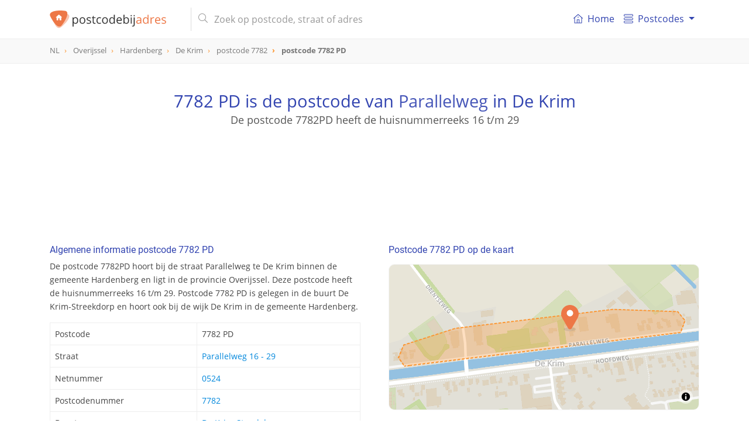

--- FILE ---
content_type: text/html; charset=UTF-8
request_url: https://postcodebijadres.nl/7782PD
body_size: 12548
content:
<!DOCTYPE html>
<html lang="nl">
    <head>
        <meta charset="utf-8">
        <meta name="viewport" content="width=device-width, initial-scale=1">
        <meta http-equiv="X-UA-Compatible" content="IE=edge">
        <title>Postcode 7782 PD in De Krim - Postcode bij adres</title>
<meta name="description" content="Bekijk alle details van postcode 7782 PD in De Krim. Vind de gerelateerde straat van postcode 7782PD, supermarkten in de buurt en nog veel meer.">
<meta name="keywords" content="straat, 7782 PD, 7782PD, De Krim, Hardenberg, Overijssel, postcode, postcodes, Nederland, NL">
<meta itemprop="name" content="Postcode 7782 PD in De Krim - Postcode bij adres">
<meta itemprop="description" content="Bekijk alle details van postcode 7782 PD in De Krim. Vind de gerelateerde straat van postcode 7782PD, supermarkten in de buurt en nog veel meer.">
<meta itemprop="image" content="https://postcodebijadres.nl/img/core/logo.svg">
<meta name="twitter:card" content="summary">
<meta name="twitter:title" content="Postcode 7782 PD in De Krim - Postcode bij adres">
<meta name="twitter:description" content="Bekijk alle details van postcode 7782 PD in De Krim. Vind de gerelateerde straat van postcode 7782PD, supermarkten in de buurt en nog veel meer.">
<meta name="twitter:creator" content="@postcodebyaddress">
<meta name="twitter:image" content="https://postcodebijadres.nl/img/core/logo.svg">
<meta property="og:title" content="Postcode 7782 PD in De Krim - Postcode bij adres" />
<meta property="og:type" content="article" />
<meta property="og:url" content="https://postcodebijadres.nl/7782PD" />
<meta property="og:image" content="https://postcodebijadres.nl/img/core/logo.svg" />
<meta property="og:description" content="Bekijk alle details van postcode 7782 PD in De Krim. Vind de gerelateerde straat van postcode 7782PD, supermarkten in de buurt en nog veel meer." />
<meta property="og:site_name" content="Postcodebyaddress" />
<link rel="canonical" href="https://postcodebijadres.nl/7782PD"/>
        <meta name="csrf-token" content="Xs3V726bp6SaYsz7xewOgJpp1SqAZC1XrF5rmGkw">
        <meta name="google-site-verification" content="wHP1jIQowFbrs6JyY1WUWUaDN4ddO_6osXcVCO4EqQ8" >

        <link rel="apple-touch-icon" sizes="180x180" href="/apple-touch-icon.png">
        <link rel="icon" type="image/png" sizes="32x32" href="/favicon-32x32.png">
        <link rel="icon" type="image/png" sizes="16x16" href="/favicon-16x16.png">
        <link rel="manifest" href="/site.webmanifest">
        <link rel="mask-icon" href="/safari-pinned-tab.svg" color="#5bbad5">
        <meta name="msapplication-TileColor" content="#da532c">
        <meta name="theme-color" content="#ffffff">

        <link href=" /css/app.css?id=3b91df8ae07f13b9de19 " rel="stylesheet" type="text/css">


        <script type="application/ld+json">
            {
              "@context": "http://schema.org",
              "@type": "WebSite",
              "url": "/",
              "potentialAction": {
                "@type": "SearchAction",
                "target": "/zoeken?s={query}",
                "query-input": "required name=query"
              }
            }
        </script>
                <script async src="//pagead2.googlesyndication.com/pagead/js/adsbygoogle.js"></script>
        <script>
            (adsbygoogle = window.adsbygoogle || []).push({
                google_ad_client: "ca-pub-1830653998115366",
                enable_page_level_ads: false
            });
        </script>
            </head>

    <body role="document" itemscope itemtype="http://schema.org/WebPage" class="preload" >

        <nav id="main-navbar" class="navbar navbar-expand-md navbar-top navbar-light fixed-top">
    <div class="container ">

        <button class="navbar-toggler" id="navbarSupportedButton" type="button" data-toggle="collapse" data-target="#navbarSupportedContent" aria-controls="navbarSupportedContent" aria-expanded="false" aria-label="Toggle navigation">
            <span class="navbar-toggler-icon"></span>
        </button>

        <a class="navbar-brand" href="/">
            <img id="main-navbar-logo" src="/img/core/logo.svg" class="d-inline-block align-top" alt="Postcodebijadres.nl">
                        <span id="nav-page-title"> <img src="/img/core/logo_icon.svg" alt="Postcodebijadres.nl">postcode <span class="orange">7782 PD</span></span>
                    </a>

        <button class="navbar-toggler " id="navbarSearchButton" type="button" data-toggle="collapse" data-target="#navbarSearchContent" aria-controls="navbarSearchContent" aria-expanded="false" aria-label="Toggle navigation">
            <svg xmlns="http://www.w3.org/2000/svg" viewBox="0 0 56.966 56.966"><path d="M55.146 51.887L41.588 37.786A22.926 22.926 0 0 0 46.984 23c0-12.682-10.318-23-23-23s-23 10.318-23 23 10.318 23 23 23c4.761 0 9.298-1.436 13.177-4.162l13.661 14.208c.571.593 1.339.92 2.162.92.779 0 1.518-.297 2.079-.837a3.004 3.004 0 0 0 .083-4.242zM23.984 6c9.374 0 17 7.626 17 17s-7.626 17-17 17-17-7.626-17-17 7.626-17 17-17z"/></svg>
        </button>

        <div class="collapse navbar-collapse my-md-auto d-md-inline w-100" id="navbarSearchContent">
            <form id="navbar-search-form" class="mr-md-4 ml-md-3 my-auto d-inline w-100"  action="/zoeken" method="get">
                <div class="input-group">
                    <div class="input-group-prepend">
                       <span class="input-group-text d-none d-md-inline-block"><i class="fal fa-search"></i></span>
                        <span class="input-group-text d-md-none justify-content-center" id="mobile-search-back"><i class="far fa-arrow-left"></i></span>
                    </div>
                    <input id="navbar-search" name="s" value="" class="form-control" type="search" placeholder="Zoek op postcode, straat of adres" autocomplete="off">
                    <span class="input-group-append d-md-none">
                       <button type="submit" class="btn btn-navbar-search text-center"><i class="fal fa-search"></i></button>
                    </span>
                </div>
                <div class="search-results-container">
                    <div class="search-results closed"></div>
                </div>
            </form>
        </div>
        <div class="collapse navbar-collapse" id="navbarSupportedContent">
            <div id="menutItems">
                <ul class="navbar-nav d-md-none d-lg-flex">
                <li class="nav-item ">
                    <a class="nav-link" href="/">
                        <div class="icon baseline mr-1 d-none d-md-inline-flex">
                        <svg xmlns="http://www.w3.org/2000/svg" width="365" height="365" viewBox="0 0 365 365" class="d-inline-block">
                            <path d="M360.74 155.711l-170-149a12.502 12.502 0 0 0-16.48 0l-170 149c-5.191 4.55-5.711 12.448-1.161 17.641 4.55 5.19 12.449 5.711 17.64 1.16l13.163-11.536V348.89c0 6.903 5.596 12.5 12.5 12.5H318.597c6.904 0 12.5-5.597 12.5-12.5V162.977l13.163 11.537a12.463 12.463 0 0 0 8.234 3.1c3.476 0 6.934-1.441 9.405-4.261 4.553-5.194 4.033-13.091-1.159-17.642zM153.635 336.39V233.418h57.729v102.973l-57.729-.001zm152.464-195.229V336.39h-69.732V220.918c0-6.903-5.598-12.5-12.5-12.5h-82.73c-6.903 0-12.5 5.597-12.5 12.5v115.473H58.903v-195.23c0-.032-.004-.062-.004-.093L182.5 32.733l123.603 108.334c.001.033-.004.062-.004.094z"/><path d="M154.5 120.738c0 6.904 5.596 12.5 12.5 12.5h31c6.903 0 12.5-5.596 12.5-12.5s-5.597-12.5-12.5-12.5h-31c-6.903 0-12.5 5.596-12.5 12.5z"/></svg>
                        </div>
                        <i class="fal fa-home-lg-alt nav-icon d-md-none"></i>

                        Home</a>
                </li>
                <li class="nav-item dropdown">
                    <a class="nav-link dropdown-toggle" href="#" id="navbarDropdownMenuLink" data-toggle="dropdown" aria-haspopup="true" aria-expanded="false">
                      <div class="icon baseline mr-1">
                          <svg xmlns="http://www.w3.org/2000/svg" width="66" height="66" viewBox="0 0 66 66"><path d="M57.5 18h-49C3.813 18 0 14.187 0 9.5S3.813 1 8.5 1h49C62.188 1 66 4.813 66 9.5S62.188 18 57.5 18zM8.5 5C6.019 5 4 7.019 4 9.5S6.019 14 8.5 14h49c2.48 0 4.5-2.019 4.5-4.5S59.98 5 57.5 5h-49zM57.5 65h-49C3.813 65 0 61.188 0 56.5S3.813 48 8.5 48h49c4.688 0 8.5 3.812 8.5 8.5S62.188 65 57.5 65zm-49-13C6.019 52 4 54.02 4 56.5S6.019 61 8.5 61h49c2.48 0 4.5-2.02 4.5-4.5S59.98 52 57.5 52h-49zM57.5 42h-49C3.813 42 0 38.188 0 33.5 0 28.813 3.813 25 8.5 25h49c4.688 0 8.5 3.813 8.5 8.5 0 4.688-3.812 8.5-8.5 8.5zm-49-13A4.505 4.505 0 0 0 4 33.5C4 35.98 6.019 38 8.5 38h49c2.48 0 4.5-2.02 4.5-4.5 0-2.481-2.02-4.5-4.5-4.5h-49z"/></svg>
                      </div>
                       Postcodes
                    </a>
                    <div class="dropdown-menu" aria-labelledby="navbarDropdownMenuLink">
                        <a class="dropdown-item" href="/postcodes-nederland"><i class="fal fa-map-marker-plus nav-icon d-md-none"></i> Postcodes Nederland</a>
                        <a class="dropdown-item" href="/gemeentes"><i class="fal fa-globe nav-icon d-md-none"></i> Gemeentes overzicht</a>
                        <a class="dropdown-item" href="/netnummers"><i class="fal fa-phone-square nav-icon d-md-none"></i> Netnummers Nederland</a>
                        <a class="dropdown-item" href="/veelgestelde-vragen"><i class="fal fa-question-circle nav-icon d-md-none"></i> Veel gestelde vragen</a>
                    </div>
                </li>
            </ul>
            </div>
        </div>
    </div>
</nav>
        <div id="breadcrumbs" role="navigation">
    <div class="container">
        <ol class="breadcrumb" itemscope itemtype="http://schema.org/BreadcrumbList">
                    <li class="breadcrumb-item   " itemprop="itemListElement" itemscope itemtype="http://schema.org/ListItem">
                <a href="/postcodes-nederland"  itemtype="http://schema.org/Thing" itemprop="item" >
                    <span itemprop="name">NL</span>
                </a>
                <meta itemprop="position" content="1" />
            </li>
                    <li class="breadcrumb-item   d-none d-md-inline-block" itemprop="itemListElement" itemscope itemtype="http://schema.org/ListItem">
                <a href="/provincie/overijssel"  itemtype="http://schema.org/Thing" itemprop="item" >
                    <span itemprop="name">Overijssel</span>
                </a>
                <meta itemprop="position" content="2" />
            </li>
                    <li class="breadcrumb-item   d-none d-md-inline-block" itemprop="itemListElement" itemscope itemtype="http://schema.org/ListItem">
                <a href="/gemeente/hardenberg"  itemtype="http://schema.org/Thing" itemprop="item" >
                    <span itemprop="name">Hardenberg</span>
                </a>
                <meta itemprop="position" content="3" />
            </li>
                    <li class="breadcrumb-item   " itemprop="itemListElement" itemscope itemtype="http://schema.org/ListItem">
                <a href="/de-krim"  itemtype="http://schema.org/Thing" itemprop="item" >
                    <span itemprop="name">De Krim</span>
                </a>
                <meta itemprop="position" content="4" />
            </li>
                    <li class="breadcrumb-item   d-none d-md-inline-block" itemprop="itemListElement" itemscope itemtype="http://schema.org/ListItem">
                <a href="/7782"  itemtype="http://schema.org/Thing" itemprop="item" >
                    <span itemprop="name">postcode 7782</span>
                </a>
                <meta itemprop="position" content="5" />
            </li>
                    <li class="breadcrumb-item active  " itemprop="itemListElement" itemscope itemtype="http://schema.org/ListItem">
                <a href="/7782PD"  itemtype="http://schema.org/Thing" itemprop="item" >
                    <span itemprop="name">postcode 7782 PD</span>
                </a>
                <meta itemprop="position" content="6" />
            </li>
                </ol>
    </div>
</div>

        
<header id="info-page-header" class="container text-center" role="banner" itemscope itemtype="http://schema.org/WPHeader">

         <h1>7782 PD is de postcode van <a href="/parallelweg+de-krim">Parallelweg</a> in De Krim</h1>
      <h2>De postcode 7782PD heeft de huisnummerreeks 16 t/m 29</h2>
   

   <div class="pba-adv pba-atf mt-5">
    <ins class="adsbygoogle"
         style="display:inline-block"
         data-ad-client="ca-pub-1830653998115366"
         data-ad-slot="6480136828"
         data-ad-format="horizontal"
                  data-page-url="https://postcodebijadres.nl/de-krim"
                  data-full-width-responsive="true"></ins>
    <script>
        (adsbygoogle = window.adsbygoogle || []).push({});
    </script>
</div>
</header>
<script type="application/ld+json">
{
  "@context": "http://schema.org",
  "@type": "Place",
  "geo": {
    "@type": "GeoCoordinates",
    "latitude": "52.651738868915",
    "longitude": "6.6185402740652"
  },
 "address": {
    "@type": "PostalAddress",
    "addressLocality": "De Krim",
    "addressRegion": "Overijssel",
    "addressCountry" : "Nederland",
    "postalCode": "7782 PD"
  },
  "name": "7782 PD"
}
</script>
<main class="container mt-md-4">
   <div class="row">
      <div class="col-md-6 pr-md-4">
         <section class="info-block">
            <h2>Algemene informatie postcode 7782 PD</h2>
            <p>De postcode 7782PD hoort bij de straat Parallelweg te De Krim binnen de  
                     gemeente Hardenberg en ligt in de provincie Overijssel. Deze postcode heeft de 
                     huisnummerreeks 16 t/m 29. Postcode 7782 PD is gelegen in de buurt De Krim-Streekdorp en hoort ook bij de wijk De Krim in de gemeente Hardenberg.</p>
            <table class="table table-bordered mt-3">
               <tbody>
               <tr>
                  <th>Postcode</th>
                  <td>7782 PD</td>
               </tr>
                                 <tr>
                     <th>Straat</th>
                     <td>

                                                    <a href="/de-krim/parallelweg/16-29">Parallelweg 16 - 29 </a>
                             <br/>
                        
                     </td>
                  </tr>
                                             <tr>
                  <th>Netnummer</th>
                  <td><a href="/netnummer/0524">0524</a></td>
               </tr>
                                             <tr>
                  <th>Postcodenummer</th>
                  <td><a href="/7782">7782</a></td>
               </tr>
                                             <tr>
                  <th>Buurt</th>
                  <td><a href="/gemeente/hardenberg/buurt/de-krim-streekdorp">De Krim-Streekdorp</a></td>
               </tr>
                                             <tr>
                  <th>Wijk</th>
                  <td><a href="/gemeente/hardenberg/wijk/de-krim">De Krim</a></td>
               </tr>
                              <tr>
                  <th>Plaats</th>
                  <td><a href="/de-krim">De Krim</a></td>
               </tr>
               <tr>
                  <th>Gemeente</th>
                  <td><a href="/gemeente/hardenberg">Hardenberg</a></td>
               </tr>
               <tr>
                  <th>Provincie</th>
                  <td><a href="/provincie/overijssel">Overijssel</a></td>
               </tr>
               </tbody>
            </table>
         </section>

         <div class="pba-adv pba-btf pba-btf-middle">
    <ins class="adsbygoogle"
         style="display:block"
         data-ad-client="ca-pub-1830653998115366"
         data-ad-slot="6991180827"
         data-ad-format="auto"
                  data-page-url="https://postcodebijadres.nl/de-krim"
                  data-full-width-responsive="true"></ins>
    <script>
        (adsbygoogle = window.adsbygoogle || []).push({});
    </script>
</div>


         
                     <section class="info-block">
               <h2>Straten in de buurt van postcode 7782PD</h2>
               <div class="info-block__body">
                                       <a href="/turfstekersplein+de-krim" class="badge badge-primary">Turfstekersplein</a>
                                       <a href="/planetenstraat+de-krim" class="badge badge-primary">Planetenstraat</a>
                                       <a href="/beukenlaan+de-krim" class="badge badge-primary">Beukenlaan</a>
                                       <a href="/jupiterstraat+de-krim" class="badge badge-primary">Jupiterstraat</a>
                                       <a href="/orionstraat+de-krim" class="badge badge-primary">Orionstraat</a>
                                       <a href="/prins-bernhardstraat+de-krim" class="badge badge-primary">Prins-Bernhardstraat</a>
                                       <a href="/saturnusstraat+de-krim" class="badge badge-primary">Saturnusstraat</a>
                                       <a href="/marsstraat+de-krim" class="badge badge-primary">Marsstraat</a>
                                       <a href="/julianastraat+de-krim" class="badge badge-primary">Julianastraat</a>
                                       <a href="/zuiderkruis+de-krim" class="badge badge-primary">Zuiderkruis</a>
                                 </div>
            </section>
            <hr/>
         

                     <section class="info-block">
               <h2><i class="fal fa-chart-pie d-none d-md-inline-block"></i> Demografische gegevens van postcode 7782PD</h2>
               <p>
                  Postcode 7782 PD ligt in de wijk De Krim. Deze wijk telt in totaal 2.250 inwoners waarvan er 51.3% man en 48.7% vrouw zijn. De leeftijden zijn als volgt verdeeld: 19% is tussen 0 en 14 jaar, 12% is tussen 15 en 24 jaar,
                      23% is tussen 25 en 44 jaar, 29% is tussen 45 en 64 jaar en 18% is 65 jaar of ouder. 43% is gehuwed en 47% is ongehuwd. Er zijn in totaal 890 huishoudens. Deze bestaan uit 26% eenpersoonshuishoudens, 
                      34% tweepersoonshuishoudens en 41% huishoudens met één of meer kinderen. Gemiddeld bestaat een 
                      huishouden uit 2.5 personen.
               </p>
               <small class="d-block mt-1">Bron: <a href="https://cbs.nl" target="_blank">CBS</a> </small>
            </section>
            <hr/>
         
                     <section class="info-block">
               <h2>Postcodes in de buurt van postcode 7782 PD</h2>
               <div class="info-block__body">
                                       <a href="/7780AA" class="badge badge-primary">7780 AA</a>
                                       <a href="/7782NZ" class="badge badge-primary">7782 NZ</a>
                                       <a href="/7782RN" class="badge badge-primary">7782 RN</a>
                                       <a href="/7782RP" class="badge badge-primary">7782 RP</a>
                                       <a href="/7782RC" class="badge badge-primary">7782 RC</a>
                                       <a href="/7782PM" class="badge badge-primary">7782 PM</a>
                                       <a href="/7782RE" class="badge badge-primary">7782 RE</a>
                                       <a href="/7782RG" class="badge badge-primary">7782 RG</a>
                                       <a href="/7782RZ" class="badge badge-primary">7782 RZ</a>
                                       <a href="/7782RV" class="badge badge-primary">7782 RV</a>
                                       <a href="/7782RD" class="badge badge-primary">7782 RD</a>
                                       <a href="/7782RL" class="badge badge-primary">7782 RL</a>
                                       <a href="/7782RH" class="badge badge-primary">7782 RH</a>
                                       <a href="/7782RX" class="badge badge-primary">7782 RX</a>
                                       <a href="/7782SG" class="badge badge-primary">7782 SG</a>
                                       <a href="/7782RK" class="badge badge-primary">7782 RK</a>
                                       <a href="/7782RM" class="badge badge-primary">7782 RM</a>
                                       <a href="/7782PN" class="badge badge-primary">7782 PN</a>
                                       <a href="/7782SH" class="badge badge-primary">7782 SH</a>
                                       <a href="/7782RT" class="badge badge-primary">7782 RT</a>
                                 </div>
            </section>
            <hr/>
         
         <section class="info-block">
        <h2><i class="far fa-school d-none d-md-inline-block"></i> Scholen in de buurt van postcode 7782 PD</h2>
        <p>
            Scholen en kinderopvang in de buurt van postcode 7782 PD.
                            Christelijke Basisschool De Bron is de dichtsbijzijnde basisschool bij postcode 7782 PD. Deze basisschool ligt op een afstand van
                280 m.
            
        </p>
        <nav class="mt-3">
            <div class="nav nav-tabs" id="nav-tab" role="tablist">
                                <a class="nav-item nav-link  " id="nav-kinderopvang-tab" data-toggle="tab" href="#nav-kinderopvang" role="tab" aria-controls="nav-kinderopvang" aria-selected="true">
                    kinderopvang</a>
                                                <a class="nav-item nav-link active" id="nav-basis-tab" data-toggle="tab" href="#nav-basis" role="tab" aria-controls="nav-basis" aria-selected="false">
                    basis<span class="d-none d-md-inline-block">onderwijs</span> </a>
                                                <a class="nav-item nav-link " id="nav-voortgezet-tab" data-toggle="tab" href="#nav-voortgezet" role="tab" aria-controls="nav-voortgezet" aria-selected="false">
                   voortgezet</a>
                                                    <a class="nav-item nav-link " id="nav-speciaal-tab" data-toggle="tab" href="#nav-speciaal" role="tab" aria-controls="nav-speciaal" aria-selected="false">
                     speciaal<span class="d-none d-md-inline">onderwijs</span></a>
                            </div>
        </nav>
        <div class="tab-content" id="nav-tabContent">
                        <div class="tab-pane  " id="nav-kinderopvang" role="tabpanel" aria-labelledby="nav-kinderopvang-tab">
                <table class="table table-bordered ">
                    <thead>
                    <tr>
                        <th>Naam</th>
                        <th class="table-col-distance">Afstand</th>
                    </tr>
                    </thead>
                    <tbody>
                                            <tr>
                            <td>
                                <strong>KDV/BSO de &#039;Dassenburcht&#039; locatie &#039;t Kruimeltje</strong><small class="d-none d-md-inline">, Planetenstraat 6, De Krim</small>
                            </td>
                            <td>224 m</td>
                        </tr>
                                            <tr>
                            <td>
                                <strong>KDV/BSO de &#039;Dassenburcht&#039; de Krim locatie &#039;&#039;t Kruimeltje&#039;</strong><small class="d-none d-md-inline">, Planetenstraat 6, De Krim</small>
                            </td>
                            <td>224 m</td>
                        </tr>
                                            <tr>
                            <td>
                                <strong>KDV/BSO de &#039;Dassenburcht&#039; De Krim</strong><small class="d-none d-md-inline">, Marsstraat 28, De Krim</small>
                            </td>
                            <td>0.4 km</td>
                        </tr>
                                            <tr>
                            <td>
                                <strong>KDV/BSO de &#039;Dassenburcht&#039;</strong><small class="d-none d-md-inline">, Marsstraat 28, De Krim</small>
                            </td>
                            <td>0.4 km</td>
                        </tr>
                                            <tr>
                            <td>
                                <strong>De Drie Turven</strong><small class="d-none d-md-inline">, De Spil 3, Nieuwlande</small>
                            </td>
                            <td>4.9 km</td>
                        </tr>
                                        </tbody>
                </table>
                <div class="mt-2 d-none d-md-block">
                    <small><a href="#" class="color-primary gotomap" data-type="schools" data-sub-type="nursery"><i class="fas fa-map-marker-alt"></i> Bekijk kinderopvang op de kaart</a></small>
                </div>
            </div>
                                    <div class="tab-pane active" id="nav-basis" role="tabpanel" aria-labelledby="nav-basis-tab">
                <table class="table table-bordered ">
                    <thead>
                    <tr>
                        <th>Naam</th>
                        <th class="table-col-distance">Afstand</th>
                    </tr>
                    </thead>
                    <tbody>
                                            <tr>
                            <td>
                                    <strong>Christelijke Basisschool De Bron</strong><small class="d-none d-md-inline">, Emmastraat 1, De Krim</small>
                            </td>
                            <td>280 m</td>
                        </tr>
                                            <tr>
                            <td>
                                    <strong>Christelijke Basisschool De Bron</strong><small class="d-none d-md-inline">, Prins-Bernhardstraat 1, De Krim</small>
                            </td>
                            <td>280 m</td>
                        </tr>
                                            <tr>
                            <td>
                                    <strong>Openbare Basisschool Klimop</strong><small class="d-none d-md-inline">, Marsstraat 26, De Krim</small>
                            </td>
                            <td>0.4 km</td>
                        </tr>
                                            <tr>
                            <td>
                                    <strong>OBS De Driesprong</strong><small class="d-none d-md-inline">, De Spil 5, Nieuwlande</small>
                            </td>
                            <td>5 km</td>
                        </tr>
                                            <tr>
                            <td>
                                    <strong>Prot Chr Basisschool</strong><small class="d-none d-md-inline">, De Spil 7, Nieuwlande</small>
                            </td>
                            <td>5 km</td>
                        </tr>
                                        </tbody>
                </table>
                <div class="mt-2 d-none d-md-block">
                    <small><a href="#" class="color-primary gotomap" data-type="schools" data-sub-type="primary"><i class="fas fa-map-marker-alt"></i> Bekijk basisscholen op de kaart</a></small>
                </div>
            </div>
                                    <div class="tab-pane  " id="nav-voortgezet" role="tabpanel" aria-labelledby="nav-voortgezet-tab">
                <table class="table table-bordered ">
                    <thead>
                    <tr>
                        <th>Naam</th>
                        <th class="table-col-distance">Afstand</th>
                    </tr>
                    </thead>
                    <tbody>
                                            <tr>
                            <td>
                                <strong>PrO Hardenberg school voorChristelijk Praktijkonderwijs</strong><small class="d-none d-md-inline">, Verlengde Korte Steeg 18, Hardenberg</small>
                            </td>
                            <td>8.8 km</td>
                        </tr>
                                            <tr>
                            <td>
                                <strong>Scholengemeenschap de Nieuwe Veste voor Lyceum Havo Mavo Vbo Lwoo</strong><small class="d-none d-md-inline">, Piet Heinstraat 1, Hardenberg</small>
                            </td>
                            <td>8.9 km</td>
                        </tr>
                                            <tr>
                            <td>
                                <strong>Scholengemeenschap de Nieuwe Veste voor Lyceum Havo Mavo Vbo Lwoo</strong><small class="d-none d-md-inline">, Piet Heinstraat 3, Hardenberg</small>
                            </td>
                            <td>9 km</td>
                        </tr>
                                            <tr>
                            <td>
                                <strong>Prof dr S Greijdanus College voor Vwo Havo Mavo Vbo Lwoo</strong><small class="d-none d-md-inline">, Burgemeester Schuitestraat 7-A, Hardenberg</small>
                            </td>
                            <td>9 km</td>
                        </tr>
                                            <tr>
                            <td>
                                <strong>Vechtdal College Scholengemeenschap voor Atheneum Havo Mavo Vbo Lwoo</strong><small class="d-none d-md-inline">, Burgemeester Schuitestraat 3, Hardenberg</small>
                            </td>
                            <td>9.1 km</td>
                        </tr>
                                        </tbody>
                </table>
                <div class="mt-2 d-none d-md-block">
                    <small><a href="#" class="color-primary gotomap" data-type="schools" data-sub-type="secondary"><i class="fas fa-map-marker-alt"></i> Bekijk middelbare scholen op de kaart</a></small>
                </div>
            </div>
                                            <div class="tab-pane  " id="nav-speciaal" role="tabpanel" aria-labelledby="nav-speciaal-tab">
                        <table class="table table-bordered ">
                            <thead>
                            <tr>
                                <th>Naam</th>
                                <th class="table-col-distance">Afstand</th>
                            </tr>
                            </thead>
                            <tbody>
                                                            <tr>
                                    <td>
                                        <strong>School voor Speciaal Basisonderwijs De Vonder</strong><small class="d-none d-md-inline">, Veenstraat 2, Slagharen</small>
                                    </td>
                                    <td>7.6 km</td>
                                </tr>
                                                            <tr>
                                    <td>
                                        <strong>School voor Speciaal Basisonderwijs Prof Waterink</strong><small class="d-none d-md-inline">, Gramsbergerweg 50-A, Hardenberg</small>
                                    </td>
                                    <td>8.5 km</td>
                                </tr>
                                                            <tr>
                                    <td>
                                        <strong>School voor Speciaal Basisonderwijs Prof Waterink</strong><small class="d-none d-md-inline">, Salland 50-A, Hardenberg</small>
                                    </td>
                                    <td>8.5 km</td>
                                </tr>
                                                            <tr>
                                    <td>
                                        <strong>de Ambelt</strong><small class="d-none d-md-inline">, Piet Heinstraat 3, Hardenberg</small>
                                    </td>
                                    <td>9 km</td>
                                </tr>
                                                            <tr>
                                    <td>
                                        <strong>School voor Speciaal Basisonderwijs De Carrousel</strong><small class="d-none d-md-inline">, De Wielewaal 1, Hoogeveen</small>
                                    </td>
                                    <td>15.2 km</td>
                                </tr>
                                                        </tbody>
                        </table>
                        <div class="mt-2 d-none d-md-block">
                            <small><a href="#" class="color-primary gotomap" data-type="schools" data-sub-type="special"><i class="fas fa-map-marker-alt"></i> Bekijk speciaalonderwijs op de kaart</a></small>
                        </div>
                    </div>
                        </div>
    </section>


      </div>

      <div class="col-md-6 pl-md-4">
                     <section class="info-block ">
            <h2>Postcode 7782 PD op de kaart</h2>
            <div id="map-container" class="mt-3">
               <div id="map-overlay">
                  <div class="spinner"></div>
               </div>
               <div id="map" data-mobile-visible="true" data-zoom="15" data-lon="6.6185402740652" data-lat="52.651738868915" data-show-marker="1" data-type="polygon" data-geometry="{&quot;type&quot;: &quot;Polygon&quot;, &quot;coordinates&quot;: [[[6.61362422513398, 52.6510987827134], [6.61341574084573, 52.6512515926118], [6.61353210481286, 52.6514824085356], [6.61504427183245, 52.651792260224], [6.61988249115104, 52.6521578603201], [6.6218806070755, 52.6521134079065], [6.62207416649458, 52.6519411042304], [6.62189577156678, 52.6517144301319], [6.61362422513398, 52.6510987827134]]]}"></div>
            </div>
         </section>
            <section class="info-block">
               <h2><i class="far fa-compass d-none d-md-inline-block"></i> Geografische (GPS) informatie postcode 7782 PD</h2>
               <p>Breedte- en lengtegraad van postcode 7782PD in De Krim</p>
               <table class="table table-bordered mt-3">
                  <tbody>
                  <tr>
                     <td>Breedtegraad (N):</td><td>52.651738868915</td>
                  </tr>
                  <tr>
                     <td>Lengtegraad (E):</td><td>6.6185402740652</td>
                  </tr>
                  </tbody>
               </table>
               <div class="mt-2">
                  <small><a href="https://www.google.com/maps/search/?api=1&query=52.651738868915,6.6185402740652" class="color-primary" target="_blank">
                        <i class="far fa-map-marked"></i> Bekijk in Google Maps</a></small>
               </div>
            </section>
            <hr/>
         
         <div class="pba-adv pba-btf pba-btf-halfpage" id="pba-btf-halfpage">
    <ins class="adsbygoogle"
         style="display:block"
         data-ad-client="ca-pub-1830653998115366"
         data-ad-slot="4956044420"
         data-ad-format="auto"
                  data-page-url="https://postcodebijadres.nl/de-krim"
                  data-full-width-responsive="true"></ins>
    <script>
        (adsbygoogle = window.adsbygoogle || []).push({});
    </script>
</div>

                     <section class="info-block">
               <h2><i class="far fa-train d-none d-md-inline-block"></i> Treinstations in de buurt van postcode 7782 PD</h2>
               <p>

                                      Het dichtstbijzijnde treinstation bij postcode 7782PD is Gramsbergen.
                  
                  Dit treinstation ligt op een afstand van 7.9 km van postcode 7782PD.
               </p>
               <table class="table table-bordered mt-3" id="railway-stations-table">
                  <thead>
                  <tr>
                     <th>Station</th>
                     <th class="table-col-postcode">postcode</th>
                     <th class="table-col-distance">Afstand</th>
                  </tr>
                  </thead>
                  <tbody>
                                       <tr>
                        <td><img src="/img/companies/ns.svg" class="comp-logo mr-1" alt="ns"> Gramsbergen</td>
                        <td><a href="/7783BX">7783 BX</a></td>
                        <td>7.9 km</td>
                     </tr>
                                       <tr>
                        <td><img src="/img/companies/ns.svg" class="comp-logo mr-1" alt="ns"> Hardenberg</td>
                        <td><a href="/7772CH">7772 CH</a></td>
                        <td>8.9 km</td>
                     </tr>
                                       <tr>
                        <td><img src="/img/companies/ns.svg" class="comp-logo mr-1" alt="ns"> Coevorden</td>
                        <td><a href="/7741GZ">7741 GZ</a></td>
                        <td>13.1 km</td>
                     </tr>
                                       <tr>
                        <td><img src="/img/companies/ns.svg" class="comp-logo mr-1" alt="ns"> Mariënberg</td>
                        <td><a href="/7692AA">7692 AA</a></td>
                        <td>16.6 km</td>
                     </tr>
                                       <tr>
                        <td><img src="/img/companies/ns.svg" class="comp-logo mr-1" alt="ns"> Hoogeveen</td>
                        <td><a href="/7901AA">7901 AA</a></td>
                        <td>18.6 km</td>
                     </tr>
                                    </tbody>
               </table>
               <div class="mt-2 d-none d-md-block">
                  <small><a href="#" class="color-primary gotomap" data-type="railway-stations"><i class="fas fa-map-marker-alt"></i> Bekijk treinstations op de kaart</a></small>
               </div>
            </section>
               <hr/>
         
            

                     <section class="info-block">
               <h2><i class="far fa-shopping-cart d-none d-md-inline-block"></i> Supermarkt in de buurt van postcode 7782 PD</h2>
               <p>
                                       De dichtstbijzijnde supermarkt bij postcode 7782PD is Coop.
                  
                  Deze supermarkt ligt op een afstand van 198 m van postcode 7782PD.


               </p>
               <table class="table table-bordered  mt-3" id="supermarkts-table">
                  <thead>
                  <tr>
                     <th>Supermarkt</th>
                     <th class="table-col-postcode">Postcode</th>
                     <th class="table-col-distance">Afstand</th>
                  </tr>
                  </thead>
                  <tbody>
                                                   <tr>
                              <td><img src="/img/companies/coop.svg" class="comp-logo mr-1" alt="Coop"> Coop</td>
                              <td><a href="/7782NZ">7782 NZ</a></td>
                              <td>198 m</td>
                           </tr>
                                                   <tr>
                              <td><img src="/img/companies/default_supermarket.svg" class="comp-logo mr-1" alt="Attent"> Attent</td>
                              <td><a href="/7918AX">7918 AX</a></td>
                              <td>5 km</td>
                           </tr>
                                                   <tr>
                              <td><img src="/img/companies/jumbo.svg" class="comp-logo mr-1" alt="Jumbo"> Jumbo</td>
                              <td><a href="/7776AG">7776 AG</a></td>
                              <td>7.5 km</td>
                           </tr>
                                                   <tr>
                              <td><img src="/img/companies/plus.png" class="comp-logo mr-1" alt="Plus"> Plus</td>
                              <td><a href="/7783BX">7783 BX</a></td>
                              <td>7.8 km</td>
                           </tr>
                                                   <tr>
                              <td><img src="/img/companies/aldi.png" class="comp-logo mr-1" alt="ALDI"> ALDI</td>
                              <td><a href="/7773DP">7773 DP</a></td>
                              <td>8 km</td>
                           </tr>
                                          </tbody>
               </table>
               <div class="mt-2 d-none d-md-block">
                  <small><a href="#" class="color-primary gotomap" data-type="supermarkets"><i class="fas fa-map-marker-alt"></i> Bekijk supermarkten op de kaart</a></small>
               </div>
            </section>
         

      </div>

      <div class="pba-adv pba-btf pba-btf-bottom" id="pba-btf-bottom">
    <ins class="adsbygoogle"
         style="display:block"
         data-ad-client="ca-pub-1830653998115366"
         data-ad-slot="9944647226"
         data-ad-format="auto"
                  data-page-url="https://postcodebijadres.nl/de-krim"
                  data-full-width-responsive="true"></ins>
    <script>
        var refreshed2 = false;
        var margin2 = window.innerHeight + 250;
        var adAlmostVisibleScrollValue2 = document.getElementById("pba-btf-bottom").offsetTop-margin2;
        var listener2 = function() {
            if (window.scrollY >= adAlmostVisibleScrollValue2 && !refreshed2) {
                (adsbygoogle = window.adsbygoogle || []).push({});
                refreshed2 = true;
                window.removeEventListener('scroll', throttledFetch2, true);
            }
        };
        const throttledFetch2= throttle2(listener2, 250);
        window.addEventListener('scroll', throttledFetch2, true);

        function throttle2 (callback, limit) {
            var tick3 = false;
            return function () {
                if (!tick3) {
                    callback.call();
                    tick3 = true;
                    setTimeout(function () {tick3 = false;}, limit);
                }
            }
        }
    </script>
</div>
    
   </div>
</main>

   <section id="map-bottom-container" class="d-none d-md-block mt-5">
      <div class="map-loader-overlay"><div class="spinner"></div></div>
      <div id="map-menu">
    <ul>
        <li id="railway-stations-button">
            <a href="#" class="map-menu-item load-map-data" data-type="railway-stations">
                <div class="icon">
                    <svg xmlns="http://www.w3.org/2000/svg" viewBox="0 0 512 512"><path d="M336.055 40c-5.52 0-10 4.48-10 10s4.48 10 10 10 10-4.48 10-10-4.48-10-10-10zM176.055 40c-5.52 0-10 4.48-10 10s4.48 10 10 10 10-4.48 10-10-4.48-10-10-10z"/><path d="M464.038 495.085l-66.172-69.131c26.733-.958 48.189-22.991 48.189-49.954V79.27a70.196 70.196 0 0 0-15.903-44.428c-10.263-12.49-24.641-21.097-40.48-24.23A556.223 556.223 0 0 0 281.666 0h-52.83a544.369 544.369 0 0 0-106.512 10.544C89.719 17.067 66.055 45.938 66.055 79.19V376c0 27.19 21.82 49.365 48.867 49.971l-66.919 69.071A9.999 9.999 0 1 0 55.185 512h71.5a10 10 0 0 0 8.098-4.133L165.117 466h182.766l30.334 41.868a10.003 10.003 0 0 0 8.098 4.132h70.5a10 10 0 0 0 7.223-16.915zM86.055 376V79.19c0-23.753 16.903-44.375 40.19-49.035A524.486 524.486 0 0 1 228.835 20h52.83c34.873 0 69.901 3.441 104.118 10.229a50.112 50.112 0 0 1 28.912 17.306 50.141 50.141 0 0 1 11.359 31.734V376c0 16.542-13.458 30-30 30h-280c-16.541 0-29.999-13.458-29.999-30zm35.527 116H78.797l63.943-66h26.662l-47.82 66zm58.026-46l14.491-20h124.803l14.49 20H179.608zm211.81 46L343.6 426h26.625l63.175 66h-41.982z"/><path d="M396.055 80h-280c-5.522 0-10 4.478-10 10v166c0 5.522 4.478 10 10 10h280c5.522 0 10-4.478 10-10V90c0-5.522-4.478-10-10-10zm-150 166h-120V100h120v146zm140 0h-120V100h120v146zM296.055 40h-80c-5.522 0-10 4.478-10 10s4.478 10 10 10h80c5.522 0 10-4.478 10-10s-4.478-10-10-10zM366.055 296c-22.056 0-40 17.944-40 40s17.944 40 40 40 40-17.944 40-40-17.944-40-40-40zm0 60c-11.028 0-20-8.972-20-20s8.972-20 20-20 20 8.972 20 20-8.972 20-20 20zM146.055 296c-22.056 0-40 17.944-40 40s17.945 40 40 40c22.056 0 40-17.944 40-40s-17.944-40-40-40zm0 60c-11.028 0-20-8.972-20-20s8.972-20 20-20 20 8.972 20 20-8.972 20-20 20zM296.055 306h-80c-5.522 0-10 4.478-10 10s4.478 10 10 10h80c5.522 0 10-4.478 10-10s-4.477-10-10-10zM296.055 346h-80c-5.522 0-10 4.478-10 10s4.478 10 10 10h80c5.522 0 10-4.478 10-10s-4.477-10-10-10z"/></svg>
                </div>
                <span class="title">Treinstations</span>
            </a>
        </li>
        <li id="supermarkets-map-button">
            <a href="#" class="map-menu-item load-map-data" data-type="supermarkets">
                <div class="icon">
                    <svg xmlns="http://www.w3.org/2000/svg" viewBox="0 -66 512 512"><path d="M237.484 178.93a7.5 7.5 0 0 0 7.5-7.5v-13.438c0-4.144-3.355-7.5-7.5-7.5a7.5 7.5 0 0 0-7.5 7.5v13.438c0 4.14 3.36 7.5 7.5 7.5zm0 0M386.004 178.93c4.14 0 7.5-3.36 7.5-7.5v-13.438a7.5 7.5 0 1 0-15 0v13.438c0 4.14 3.36 7.5 7.5 7.5zm0 0M311.746 186.105c9.309 0 18.043-3.89 23.973-10.675a7.497 7.497 0 0 0-.711-10.582 7.5 7.5 0 0 0-10.582.71c-3.078 3.524-7.703 5.544-12.68 5.544-4.98 0-9.601-2.02-12.683-5.543a7.5 7.5 0 0 0-11.293 9.87c5.93 6.786 14.667 10.676 23.976 10.676zm0 0M243.973 333.508c0 7.101-5.758 12.86-12.86 12.86-7.101 0-12.855-5.759-12.855-12.86 0-7.098 5.754-12.856 12.855-12.856 7.102 0 12.86 5.758 12.86 12.856zm0 0M405.445 333.508c0 7.101-5.754 12.86-12.855 12.86-7.102 0-12.856-5.759-12.856-12.86 0-7.098 5.754-12.856 12.856-12.856 7.101 0 12.855 5.758 12.855 12.856zm0 0"/><path d="M483.434 48.477h-40.63a7.5 7.5 0 1 0 0 15h40.63c7.48 0 13.566 6.086 13.566 13.566s-6.086 13.566-13.566 13.566H149.539l-7.922-27.132h271.188a7.5 7.5 0 1 0 0-15h-275.57l-7.919-27.114a2.518 2.518 0 0 0-.054-.183A30.359 30.359 0 0 0 100.254 0H30.457C13.664 0 0 13.664 0 30.46c0 16.794 13.664 30.458 30.457 30.458h47.41L118.633 200.5c1.16 3.977 5.328 6.262 9.3 5.098a7.5 7.5 0 0 0 5.098-9.301l-42.34-144.98a7.5 7.5 0 0 0-7.199-5.399H30.457C21.934 45.918 15 38.984 15 30.461 15 21.934 21.934 15 30.457 15h69.797a15.412 15.412 0 0 1 14.695 10.668l9.465 32.41 56.11 192.129a7.504 7.504 0 0 0 7.199 5.398h263.332c8.523 0 15.457 6.934 15.457 15.458s-6.934 15.457-15.457 15.457h-280.09a15.41 15.41 0 0 1-14.7-10.665l-14.472-49.558a7.5 7.5 0 1 0-14.398 4.207l14.5 49.656.058.184c4.05 12.668 15.707 21.18 29.008 21.18h25.777c-7.816 8.394-12.613 19.636-12.613 31.988 0 25.906 21.078 46.984 46.988 46.984s46.989-21.078 46.989-46.984c0-12.352-4.797-23.594-12.614-31.989h92.727c-7.82 8.395-12.613 19.637-12.613 31.989 0 25.906 21.078 46.984 46.988 46.984 25.906 0 46.984-21.078 46.984-46.984 0-12.352-4.793-23.594-12.61-31.989h24.087c16.797 0 30.46-13.664 30.46-30.46 0-13.665-9.042-25.254-21.46-29.098l29.582-137.04C502.414 102.083 512 90.666 512 77.044c0-15.754-12.816-28.566-28.566-28.566zm-252.32 317.02c-17.637 0-31.989-14.349-31.989-31.985 0-17.633 14.34-31.98 31.969-31.989h.039c17.629.008 31.969 14.356 31.969 31.989 0 17.636-14.348 31.984-31.989 31.984zm161.476 0c-17.637 0-31.988-14.349-31.988-31.985 0-17.633 14.34-31.98 31.968-31.989h.04c17.628.008 31.968 14.356 31.968 31.989 0 17.636-14.351 31.984-31.988 31.984zM445 240.604H193.348L153.922 105.61H474.14zm0 0"/></svg>
                </div>
                <span class="title">Supermarkten</span>
            </a>
        </li>
        <li id="school-map-button">
            <div class="dropdown ">
            <a href="#" class="dropdown-toggle map-menu-item" id="dropdownMenuLink" data-toggle="dropdown" aria-haspopup="true" aria-expanded="false" >
                <div class="icon school-icon">
                    <svg xmlns="http://www.w3.org/2000/svg" viewBox="0 0 511 511"><path d="M503.5 476H487V267h16.5a7.501 7.501 0 0 0 6.328-11.527l-56-88a7.5 7.5 0 0 0-6.328-3.474H298.606L263 128.394V99h72.5a7.5 7.5 0 0 0 6.24-11.66L328.514 67.5l13.227-19.84A7.5 7.5 0 0 0 335.5 36H263v-8.5a7.5 7.5 0 0 0-15 0v100.894L212.394 164H63.5a7.5 7.5 0 0 0-6.328 3.474l-56 88a7.503 7.503 0 0 0-.247 7.636A7.502 7.502 0 0 0 7.5 267H24v209H7.5a7.5 7.5 0 0 0 0 15h496a7.5 7.5 0 0 0 0-15zm-60.117-297l46.455 73H386.606l-73-73h129.777zM321.486 51l-8.227 12.34a7.497 7.497 0 0 0 0 8.32L321.486 84H263V51h58.486zM67.617 179h129.776l-73 73H21.163l46.454-73zM39 267h88.498c.248 0 .496-.013.744-.038.106-.01.21-.03.315-.045.137-.02.274-.036.411-.063.122-.024.24-.058.36-.088.117-.029.235-.056.351-.09.118-.036.233-.081.349-.122.115-.041.23-.079.344-.126.109-.045.213-.098.319-.148.115-.055.232-.106.345-.167.103-.055.2-.118.3-.177.11-.065.222-.128.329-.2.112-.075.217-.158.324-.239.088-.066.179-.127.264-.198a7.23 7.23 0 0 0 .551-.499L255.5 142.106l122.696 122.695c.175.175.36.341.551.499.085.07.175.131.263.197.108.081.214.165.326.24.106.071.217.133.326.198.101.061.199.124.303.179.112.06.227.111.342.165.107.051.213.104.323.15.112.046.226.083.339.124.117.042.233.087.353.124.114.035.23.06.345.089.122.031.242.065.366.089.132.026.265.042.398.061.109.016.217.036.328.047.246.024.493.037.74.037H472v209H311V371.5c0-12.958-10.542-23.5-23.5-23.5h-64c-12.958 0-23.5 10.542-23.5 23.5V476H39V267zm257 113h-81v-8.5c0-4.687 3.813-8.5 8.5-8.5h64c4.687 0 8.5 3.813 8.5 8.5v8.5zm-81 15h33v81h-33v-81zm48 0h33v81h-33v-81z"/><path d="M255.5 323c30.603 0 55.5-24.897 55.5-55.5S286.103 212 255.5 212 200 236.897 200 267.5s24.897 55.5 55.5 55.5zm0-96c22.332 0 40.5 18.168 40.5 40.5S277.832 308 255.5 308 215 289.832 215 267.5s18.168-40.5 40.5-40.5z"/><path d="M255.5 275a7.5 7.5 0 0 0 7.5-7.5v-24a7.5 7.5 0 0 0-15 0V260h-16.5a7.5 7.5 0 0 0 0 15h24zM175.5 388h-40a7.5 7.5 0 0 0-7.5 7.5v48a7.5 7.5 0 0 0 7.5 7.5h40a7.5 7.5 0 0 0 7.5-7.5v-48a7.5 7.5 0 0 0-7.5-7.5zm-7.5 15v9h-25v-9h25zm-25 33v-9h25v9h-25zM103.5 388h-40a7.5 7.5 0 0 0-7.5 7.5v48a7.5 7.5 0 0 0 7.5 7.5h40a7.5 7.5 0 0 0 7.5-7.5v-48a7.5 7.5 0 0 0-7.5-7.5zM96 403v9H71v-9h25zm-25 33v-9h25v9H71zM173 292h-35c-5.514 0-10 4.486-10 10v53.5a7.5 7.5 0 0 0 7.5 7.5h40a7.5 7.5 0 0 0 7.5-7.5V302c0-5.514-4.486-10-10-10zm-5 15v17h-25v-17h25zm-25 41v-9h25v9h-25zM101 292H66c-5.514 0-10 4.486-10 10v53.5a7.5 7.5 0 0 0 7.5 7.5h40a7.5 7.5 0 0 0 7.5-7.5V302c0-5.514-4.486-10-10-10zm-5 15v17H71v-17h25zm-25 41v-9h25v9H71zM407.5 451h40a7.5 7.5 0 0 0 7.5-7.5v-48a7.5 7.5 0 0 0-7.5-7.5h-40a7.5 7.5 0 0 0-7.5 7.5v48a7.5 7.5 0 0 0 7.5 7.5zm7.5-15v-9h25v9h-25zm25-33v9h-25v-9h25zM335.5 451h40a7.5 7.5 0 0 0 7.5-7.5v-48a7.5 7.5 0 0 0-7.5-7.5h-40a7.5 7.5 0 0 0-7.5 7.5v48a7.5 7.5 0 0 0 7.5 7.5zm7.5-15v-9h25v9h-25zm25-33v9h-25v-9h25zM407.5 363h40a7.5 7.5 0 0 0 7.5-7.5V302c0-5.514-4.486-10-10-10h-35c-5.514 0-10 4.486-10 10v53.5a7.5 7.5 0 0 0 7.5 7.5zm7.5-15v-9h25v9h-25zm25-41v17h-25v-17h25zM335.5 363h40a7.5 7.5 0 0 0 7.5-7.5V302c0-5.514-4.486-10-10-10h-35c-5.514 0-10 4.486-10 10v53.5a7.5 7.5 0 0 0 7.5 7.5zm7.5-15v-9h25v9h-25zm25-41v17h-25v-17h25z"/></svg>
                </div>
                <span class="title">Scholen</span>
            </a>
                <div class="dropdown-menu dropdown-menu-right" aria-labelledby="dropdownMenuLink">
                    <a class="dropdown-item  load-map-data" data-type="schools" data-sub-type="nursery" href="#">Kinderopvang</a>
                    <a class="dropdown-item  load-map-data" data-type="schools" data-sub-type="primary" href="#">Basisscholen</a>
                    <a class="dropdown-item  load-map-data" data-type="schools" data-sub-type="secondary" href="#">Middelbare scholen</a>
                    <a class="dropdown-item  load-map-data" data-type="schools" data-sub-type="special" href="#">Speciaal onderwijs</a>
                </div>
            </div>
        </li>
    </ul>
</div>


       <div id="map-bottom" data-lon="6.6185402740652" data-lat="52.651738868915" data-zoom="16" data-show-marker="1" data-action="" data-url="" data-type="polygon">
      </div>
   </section>

        <footer class="" role="contentinfo" itemscope="itemscope" itemtype="https://schema.org/WPFooter">

    <div class="container pt-5" style="min-height: 300px;">
        <div class="row">
            <div class="col-md-4">
                <img src="/img/core/logo.svg"  width="220" class="d-inline-block align-top" alt="Postcodebijadres.nl">
                <p class="mt-3" >
                    Wij maken postcode- en adresseninformatie inzichtelijk voor iedereen. Via onze zoekfunctie vind je eenvoudig
                    de juiste postcode of straat bij het adres. Onze gegevens worden regelmatig geactualiseerd en dekken  heel Nederland.
                </p>
                <div class="d-none d-md-block">
                    <h2>Informatie</h2>
                    <ul>
                        <li><a href="/postcodes-nederland">Postcodes Nederland</a></li>
                        <li><a href="/veelgestelde-vragen">Veelgestelde vragen</a></li>
                        <li><a href="/contact">Contact</a></li>
                    </ul>
                                            <ul class="d-none d-md-block mt-4">
                                                            <li class=""><strong>Uitgelicht:: </strong> <a href="/6716AC">postcode 6716AC</a></li>
                                                    </ul>
                                    </div>
            </div>

            <div class="col-md-8 col-12 mt-2 mt-md-0 pl-md-5">
                <div class="row">
                    <div class="col-md-4 col-6">
                        <h2>Populaire plaatsen</h2>
                        <ul>
                            <li><a href="/amsterdam">Amsterdam</a></li>
                            <li><a href="/rotterdam">Rotterdam</a></li>
                            <li><a href="/den-haag">Den Haag</a></li>
                            <li><a href="/utrecht">Utrecht</a></li>
                            <li><a href="/eindhoven">Eindhoven</a></li>
                            <li><a href="/tilburg">Tilburg</a></li>
                            <li><a href="/groningen">Groningen</a></li>
                            <li><a href="/almere">Almere</a></li>
                            <li><a href="/breda">Breda</a></li>
                            <li><a href="/nijmegen">Nijmegen</a></li>
                            <li><a href="/enschede">Enschede</a></li>
                            <li><a href="/apeldoorn">Apeldoorn</a></li>
                        </ul>
                    </div>
                    <div class="col-md-4 col-6">
                        <h2>Provincies Nederland</h2>
                        <ul>
                            <li><a href="/provincie/drenthe">Drenthe</a></li>
                            <li><a href="/provincie/flevoland">Flevoland</a></li>
                            <li><a href="/provincie/friesland">Friesland</a></li>
                            <li><a href="/provincie/gelderland">Gelderland</a></li>
                            <li><a href="/provincie/groningen">Groningen</a></li>
                            <li><a href="/provincie/limburg">Limburg</a></li>
                            <li><a href="/provincie/noord-brabant">Noord-Brabant</a></li>
                            <li><a href="/provincie/noord-holland">Noord-Holland</a></li>
                            <li><a href="/provincie/overijssel">Overijssel</a></li>
                            <li><a href="/provincie/utrecht">Utrecht</a></li>
                            <li><a href="/provincie/zeeland">Zeeland</a></li>
                            <li><a href="/provincie/zuid-holland">Zuid-Holland</a></li>
                        </ul>
                    </div>
                    <div class="col-md-4 col-12 mt-4 mt-md-0">
                        <div class="row">
                            <div class="col-6 d-md-none ">
                                <h2>Informatie</h2>
                                <ul>
                                    <li><a href="/postcodes-nederland">Postcodes Nederland</a></li>
                                    <li><a href="/veelgestelde-vragen">Veelgestelde vragen</a></li>
                                    <li><a href="/contact">Contact</a></li>
                                </ul>
                            </div>
                            <div class="col-6 col-md-12">
                                <h2>Handige links</h2>
                                <ul>
                                    <li><a href="https://nl.wikipedia.org/wiki/Postcodes_in_Nederland" target="_blank">Wikipedia Postcodes</a></li>
                                    <li><a href="https://postcodebijadres.be" target="_blank">Postcodes België</a></li>
                                    <li><a href="https://postcodebyaddress.co.uk" target="_blank">Postcodes UK</a></li>
                                    <li><a href="https://www.postnl.nl/" target="_blank">PostNL</a></li>
                                </ul>
                            </div>
                                                        <div class="col-12 mt-3 d-md-none">
                                <ul>
                                                                    <li><strong>Uitgelicht:: </strong> <a href="/6716AC">postcode 6716AC</a></li>
                                                                </ul>
                            </div>
                                                    </div>
                    </div>
                </div>
            </div>
        </div>
    </div>
    <div id="footer-promo" class="mt-4">
        <div class="container pb-3 pb-md-2 py-2">
            <div class="row ">
                <div class="col-12 col-md-4 text-center text-md-left">
                    Altijd het juiste adres!
                </div>
                <div class="col-12 col-md-8 col-promo text-center">
                    <div class="row">
                        <div class="col text-left">
                            <i class="far fa-check-circle"></i> Betrouwbaar
                        </div>
                        <div class="col ">
                            <i class="far fa-check-circle"></i> Up-to-date
                        </div>
                        <div class="col text-right">
                            <i class="far fa-check-circle"></i> 100% dekking
                        </div>
                    </div>
                </div>
            </div>
        </div>
    </div>
    <div id="footer-legal" >
        <div class="container py-2">
            <div class="row">
                <div class="col-7">
                    ©2026 Postcodebijadres.nl
                </div>
                <div class="col text-right">
                    <a href="/disclaimer">disclaimer</a>
                    <a href="/cookies">cookies</a>
                </div>
            </div>
        </div>
    </div>
</footer>




        <link rel="stylesheet" href="/vendor/fontawesome/css/all.min.css" >
        
        <!--googleoff: all-->
    <!-- Global site tag (gtag.js) - Google Analytics -->
	<script async src="https://www.googletagmanager.com/gtag/js?id=G-L1Y0Q6EPLQ"></script>
	<script>
	  window.dataLayer = window.dataLayer || [];
	  function gtag(){dataLayer.push(arguments);}
	  gtag('js', new Date());
	  gtag('config', 'G-L1Y0Q6EPLQ');
	</script>
        <script
                src="https://code.jquery.com/jquery-3.3.1.min.js"
                integrity="sha256-FgpCb/KJQlLNfOu91ta32o/NMZxltwRo8QtmkMRdAu8="
                crossorigin="anonymous"></script>
        <script src="https://cdnjs.cloudflare.com/ajax/libs/popper.js/1.14.3/umd/popper.min.js" integrity="sha384-ZMP7rVo3mIykV+2+9J3UJ46jBk0WLaUAdn689aCwoqbBJiSnjAK/l8WvCWPIPm49" crossorigin="anonymous"></script>
        <script src="https://stackpath.bootstrapcdn.com/bootstrap/4.1.3/js/bootstrap.min.js" integrity="sha384-ChfqqxuZUCnJSK3+MXmPNIyE6ZbWh2IMqE241rYiqJxyMiZ6OW/JmZQ5stwEULTy" crossorigin="anonymous"></script>

        
        <script src="/js/app.js?id=95c37b444eb2a02a07b6"></script>

        
       
        <!--googleon: all-->
    <script defer src="https://static.cloudflareinsights.com/beacon.min.js/vcd15cbe7772f49c399c6a5babf22c1241717689176015" integrity="sha512-ZpsOmlRQV6y907TI0dKBHq9Md29nnaEIPlkf84rnaERnq6zvWvPUqr2ft8M1aS28oN72PdrCzSjY4U6VaAw1EQ==" data-cf-beacon='{"version":"2024.11.0","token":"c782ed89ddde4eadb80b5103400cd13c","r":1,"server_timing":{"name":{"cfCacheStatus":true,"cfEdge":true,"cfExtPri":true,"cfL4":true,"cfOrigin":true,"cfSpeedBrain":true},"location_startswith":null}}' crossorigin="anonymous"></script>
</body>
</html>

--- FILE ---
content_type: text/html; charset=utf-8
request_url: https://www.google.com/recaptcha/api2/aframe
body_size: 267
content:
<!DOCTYPE HTML><html><head><meta http-equiv="content-type" content="text/html; charset=UTF-8"></head><body><script nonce="FIeJj3RUypFiMYDHzDUo7g">/** Anti-fraud and anti-abuse applications only. See google.com/recaptcha */ try{var clients={'sodar':'https://pagead2.googlesyndication.com/pagead/sodar?'};window.addEventListener("message",function(a){try{if(a.source===window.parent){var b=JSON.parse(a.data);var c=clients[b['id']];if(c){var d=document.createElement('img');d.src=c+b['params']+'&rc='+(localStorage.getItem("rc::a")?sessionStorage.getItem("rc::b"):"");window.document.body.appendChild(d);sessionStorage.setItem("rc::e",parseInt(sessionStorage.getItem("rc::e")||0)+1);localStorage.setItem("rc::h",'1768804603372');}}}catch(b){}});window.parent.postMessage("_grecaptcha_ready", "*");}catch(b){}</script></body></html>

--- FILE ---
content_type: image/svg+xml
request_url: https://postcodebijadres.nl/img/companies/coop.svg
body_size: 1646
content:
<?xml version="1.0" encoding="UTF-8" standalone="no"?>
<!-- Created with Inkscape (http://www.inkscape.org/) -->

<svg
   xmlns:dc="http://purl.org/dc/elements/1.1/"
   xmlns:cc="http://creativecommons.org/ns#"
   xmlns:rdf="http://www.w3.org/1999/02/22-rdf-syntax-ns#"
   xmlns:svg="http://www.w3.org/2000/svg"
   xmlns="http://www.w3.org/2000/svg"
   version="1.1"
   width="1000"
   height="487.98001"
   id="svg3253">
  <defs
     id="defs3255">
    <clipPath
       id="clipPath24">
      <path
         d="m 0,0 595.275,0 0,841.89 L 0,841.89 0,0 z"
         id="path26" />
    </clipPath>
  </defs>
  <metadata
     id="metadata3258">
    <rdf:RDF>
      <cc:Work
         rdf:about="">
        <dc:format>image/svg+xml</dc:format>
        <dc:type
           rdf:resource="http://purl.org/dc/dcmitype/StillImage" />
        <dc:title></dc:title>
      </cc:Work>
    </rdf:RDF>
  </metadata>
  <g
     transform="translate(-384.86033,-150.03932)"
     id="layer1">
    <path
       d="m 489.67315,307.41842 c -7.48062,41.71387 -1.49294,74.07917 17.39699,96.71384 17.772,21.13818 46.76935,32.36176 84.18305,32.36176 20.95246,0 43.02638,-3.36619 66.03428,-9.9146 l 5.61621,-1.68221 8.97533,-50.88554 -14.96477,4.6787 c -10.10211,3.36619 -20.76319,4.86621 -33.48501,4.86621 -22.0757,0 -38.53518,-6.36269 -49.20157,-19.08275 -12.15401,-14.5933 -16.64698,-37.22797 -12.15401,-62.48235 4.29839,-23.75968 17.20772,-49.01229 41.15136,-49.01229 9.3521,0 11.97182,3.17869 12.9111,4.30016 2.61618,3.18222 5.23767,10.29138 2.42868,26.5669 l -2.05368,11.03431 71.64519,0 1.30897,-7.85563 c 4.67871,-27.12586 0.74824,-48.63728 -11.97358,-63.60383 -12.90933,-15.52728 -34.60472,-23.3829 -64.34854,-23.3829 -65.48061,0 -111.68568,40.03343 -123.47,107.38022 M 884.7662,226.78906 C 869.80319,209.0153 846.97926,200.0382 817.23544,200.0382 c -64.35561,0 -108.68919,42.46211 -121.78602,116.54482 -7.10562,40.78166 -1.68045,72.02196 15.90405,92.97264 14.963,17.9595 37.59944,26.93836 67.53076,26.93836 64.16633,0 108.50169,-42.46387 121.59675,-116.54304 7.29489,-40.78167 1.86794,-72.02373 -15.71478,-93.16192 m -55.1857,89.79396 c -8.41813,47.51404 -21.32569,66.97356 -44.7086,66.97356 -7.48592,0 -12.90932,-1.87149 -16.08978,-5.80195 -9.35387,-11.03785 -5.79841,-38.34945 -2.24118,-57.80365 8.41636,-47.70509 21.32038,-66.97179 44.70682,-66.97179 7.48416,0 12.72183,1.86971 16.08802,5.79841 9.16637,11.03961 5.61444,38.34944 2.24472,57.80542 m 272.0016,-89.79396 c -14.9648,-17.77376 -37.603,-26.75086 -67.5325,-26.75086 -64.16461,0 -108.49997,42.46211 -121.59857,116.54482 -7.29312,40.78166 -1.86971,72.02196 15.71301,92.97264 14.97009,17.9595 37.60475,26.93836 67.5343,26.93836 64.16636,0 108.68746,-42.46387 121.59676,-116.54304 7.2966,-40.78167 2.059,-72.02373 -15.713,-93.16192 m -55.1857,89.79396 c -8.4199,47.51404 -21.3275,66.97356 -44.7086,66.97356 -7.48417,0 -12.72361,-1.87149 -16.09157,-5.80195 -9.1646,-11.03785 -5.6109,-38.34945 -2.24648,-57.80365 8.41989,-47.70509 21.32925,-66.97179 44.71035,-66.97179 7.4842,0 12.7254,1.86971 16.0898,5.79841 9.3539,11.03961 5.7984,38.34944 2.2465,57.80542 m 271.6283,-95.9656 c -11.4128,-13.65934 -28.2491,-20.57922 -49.9498,-20.57922 -17.0237,0 -32.7385,7.48239 -45.0853,16.46125 0,-0.1875 2.0572,-11.78608 2.0572,-11.78608 l -68.2808,0 -56.4947,320.4549 68.2826,0 c 0,0 13.4683,-76.13815 18.5167,-104.95153 13.0968,12.91109 29.3705,16.27728 42.4656,16.27728 50.5088,0 88.4885,-43.58888 101.3943,-116.54304 8.0431,-46.20861 3.7394,-79.69362 -12.9058,-99.33356 m -57.9947,95.9656 c -8.0413,45.08182 -19.6399,63.41633 -40.2209,63.41633 -6.9199,0 -9.9128,-2.61972 -11.6003,-4.67694 -4.1109,-4.8662 -9.9111,-18.522 -3.3645,-55.37143 5.4234,-30.67956 20.2025,-63.6056 40.0335,-63.6056 7.2966,0 10.4753,2.80545 12.345,4.86443 4.6787,5.61268 8.9789,19.82921 2.8072,55.37321"
       id="path30"
       style="fill:#f39300;fill-opacity:1;fill-rule:nonzero;stroke:none" />
    <path
       d="M 809.37592,464.1808 C 655.2299,475.59542 532.51344,512.44485 436.54607,564.44833 l -1.68575,23.57217 c 95.40663,-51.44274 221.11781,-77.44536 374.5156,-88.66894 139.36698,-10.10211 248.42768,10.10034 269.19618,12.53255 l 10.2878,-48.44801 c -20.765,-2.25002 -139.55095,-9.35741 -279.48398,0.7447"
       id="path34"
       style="fill:#e1001a;fill-opacity:1;fill-rule:nonzero;stroke:none" />
  </g>
</svg>


--- FILE ---
content_type: image/svg+xml
request_url: https://postcodebijadres.nl/img/core/logo.svg
body_size: 2932
content:
<svg xmlns="http://www.w3.org/2000/svg" viewBox="0 0 1137.0569 170.9653"><g fill="#ed7746" stroke-width=".26458" aria-label="postcodebijadres" font-family="Montserrat" font-size="114.86567" font-style="italic" font-weight="400" letter-spacing="0" style="line-height:125%;-inkscape-font-specification:'Montserrat Italic'" word-spacing="0"><path fill="#333" d="M249.51777 129.23143q-6.00128 0-10.993-2.18738-4.93564-2.24347-8.30085-6.84258h-.67304q.67304 5.38433.67304 10.20779v25.29512h-9.3104V66.63862h7.57172l1.29 8.413h.44868q3.58956-5.0478 8.35693-7.29127 4.76737-2.24347 10.93692-2.24347 12.22691 0 18.84515 8.35693 6.67432 8.35693 6.67432 23.44426 0 15.14343-6.7865 23.55644-6.7304 8.35692-18.73297 8.35692zm-1.34608-55.80631q-9.42258 0-13.62909 5.21606-4.2065 5.21607-4.31868 16.60168v2.0752q0 12.95605 4.31868 18.56473 4.31868 5.55259 13.85343 5.55259 7.96432 0 12.45126-6.44998 4.54303-6.44998 4.54303-17.7795 0-11.4978-4.54303-17.61124-4.48694-6.16954-12.6756-6.16954zM344.41655 97.31807q0 15.03125-7.5717 23.50035-7.57172 8.413-20.92037 8.413-8.24475 0-14.63864-3.86997-6.39389-3.87-9.87127-11.10518-3.47738-7.2352-3.47738-16.9382 0-15.03125 7.51563-23.38817 7.51562-8.41302 20.86427-8.41302 12.89995 0 20.47167 8.58128 7.6278 8.58127 7.6278 23.2199zm-46.83243 0q0 11.77822 4.71128 17.94776 4.7113 6.16955 13.85343 6.16955 9.14214 0 13.85343-6.11346 4.76737-6.16954 4.76737-18.00385 0-11.72213-4.76737-17.7795-4.71129-6.11345-13.9656-6.11345-9.14214 0-13.79734 6.00128-4.6552 6.00128-4.6552 17.89167zM400.33505 111.33976q0 8.58127-6.39389 13.23647-6.39389 4.6552-17.94776 4.6552-12.22692 0-19.0695-3.86998v-8.63736q4.43085 2.24347 9.47866 3.53346 5.1039 1.29 9.81518 1.29 7.29128 0 11.21735-2.29956 3.92608-2.35564 3.92608-7.12301 0-3.58956-3.14086-6.11346-3.08477-2.58-12.11474-6.05737-8.58127-3.19695-12.2269-5.5526-3.58956-2.41172-5.38434-5.4404-1.73869-3.0287-1.73869-7.2352 0-7.51562 6.11346-11.8343 6.11345-4.37477 16.76993-4.37477 9.92736 0 19.40602 4.03825l-3.30912 7.5717q-9.2543-3.8139-16.76994-3.8139-6.61823 0-9.98344 2.07522-3.3652 2.0752-3.3652 5.72085 0 2.46782 1.23391 4.2065 1.29 1.7387 4.09433 3.30913 2.80434 1.57042 10.76865 4.54302 10.93692 3.98216 14.75082 8.0204 3.87 4.03825 3.87 10.1517zM435.27708 121.54755q2.46782 0 4.76738-.33652 2.29956-.39261 3.64564-.78522v7.12302q-1.51434.72913-4.48694 1.17782-2.9165.50478-5.27216.50478-17.83558 0-17.83558-18.78906V73.8738h-8.80563v-4.48694l8.80563-3.87 3.92607-13.1243h5.38433v14.24605h17.83558v7.23519h-17.83558v36.17596q0 5.55258 2.63607 8.52518 2.63608 2.9726 7.2352 2.9726zM480.59518 129.23143q-13.34864 0-20.696-8.18866-7.29129-8.24475-7.29129-23.276 0-15.42386 7.40346-23.83687 7.45953-8.41302 21.2008-8.41302 4.43084 0 8.8617.95348 4.43085.95347 6.95475 2.24347l-2.86042 7.90823q-3.08477-1.23391-6.7304-2.01912-3.64565-.8413-6.44999-.8413-18.73297 0-18.73297 23.89295 0 11.32953 4.54302 17.3869 4.59912 6.05737 13.573 6.05737 7.68388 0 15.76037-3.30912v8.24475q-6.16954 3.19694-15.53603 3.19694zM563.82792 97.31807q0 15.03125-7.57172 23.50035-7.5717 8.413-20.92036 8.413-8.24475 0-14.63864-3.86997-6.39389-3.87-9.87127-11.10518-3.47737-7.2352-3.47737-16.9382 0-15.03125 7.51562-23.38817 7.51562-8.41302 20.86427-8.41302 12.89996 0 20.47167 8.58128 7.6278 8.58127 7.6278 23.2199zm-46.83244 0q0 11.77822 4.71128 17.94776 4.7113 6.16955 13.85343 6.16955 9.14214 0 13.85343-6.11346 4.76737-6.16954 4.76737-18.00385 0-11.72213-4.76737-17.7795-4.71129-6.11345-13.9656-6.11345-9.14214 0-13.79734 6.00128-4.6552 6.00128-4.6552 17.89167zM621.93381 119.86495h-.50478q-6.44998 9.36648-19.29385 9.36648-12.05865 0-18.78906-8.24475-6.67432-8.24475-6.67432-23.44426t6.73041-23.61252q6.73041-8.41302 18.73297-8.41302 12.50735 0 19.18167 9.08606h.72913l-.3926-4.43086-.22435-4.31868V40.8387h9.3104v87.271h-7.5717zm-18.6208 1.57043q9.53474 0 13.79734-5.16 4.31868-5.21605 4.31868-16.76992v-1.96304q0-13.06821-4.37477-18.6208-4.31868-5.60868-13.85343-5.60868-8.18866 0-12.56343 6.39389-4.31868 6.3378-4.31868 17.94776 0 11.77822 4.31868 17.7795 4.31868 6.00129 12.6756 6.00129zM676.5062 129.23143q-13.62908 0-21.5373-8.30083-7.85216-8.30084-7.85216-23.05166 0-14.863 7.29128-23.61252 7.34737-8.74954 19.68645-8.74954 11.55387 0 18.28428 7.6278 6.73041 7.5717 6.73041 20.02297v5.8891h-42.34549q.28043 10.82475 5.44041 16.43343 5.21607 5.60868 14.63864 5.60868 9.92736 0 19.63037-4.15042v8.30084q-4.93564 2.13129-9.36649 3.02868-4.37477.95347-10.6004.95347zm-2.5239-55.9185q-7.40345 0-11.8343 4.82347-4.37477 4.82346-5.15999 13.34865h32.13771q0-8.80562-3.92607-13.46082-3.92607-4.7113-11.21735-4.7113zM743.52988 65.62906q12.11474 0 18.78907 8.30084 6.73041 8.24475 6.73041 23.38817 0 15.14343-6.7865 23.55644-6.7304 8.35692-18.73298 8.35692-6.00128 0-10.993-2.18738-4.93563-2.24347-8.30084-6.84258h-.67304l-1.96304 7.90823h-6.67432v-87.271h9.3104v21.2008q0 7.12302-.44869 12.78778h.4487q6.50605-9.19822 19.29383-9.19822zm-1.34608 7.79606q-9.53475 0-13.74125 5.4965-4.2065 5.4404-4.2065 18.39645 0 12.95604 4.31867 18.56472 4.31868 5.55259 13.85343 5.55259 8.58127 0 12.78778-6.22563 4.2065-6.28172 4.2065-18.00385 0-12.00257-4.2065-17.89168-4.2065-5.8891-13.01213-5.8891zM794.68102 128.1097h-9.3104V66.63862h9.3104zM784.5854 49.98085q0-3.19694 1.57043-4.6552 1.57043-1.51434 3.92607-1.51434 2.24347 0 3.87 1.51434 1.62651 1.51435 1.62651 4.6552 0 3.14086-1.62652 4.71129-1.62652 1.51434-3.86999 1.51434-2.35564 0-3.92607-1.51434-1.57043-1.57043-1.57043-4.7113zM807.07618 155.70438q-5.32824 0-8.63736-1.40217v-7.57171q3.86998 1.12174 7.6278 1.12174 4.37476 0 6.3939-2.41173 2.0752-2.35565 2.0752-7.2352V66.6386h9.3104v70.89366q0 18.1721-16.76994 18.1721zm6.67432-105.72353q0-3.19694 1.57043-4.6552 1.57043-1.51434 3.92607-1.51434 2.24347 0 3.87 1.51434 1.62651 1.51435 1.62651 4.6552 0 3.14086-1.62652 4.71129-1.62652 1.51434-3.86999 1.51434-2.35564 0-3.92607-1.51434-1.57043-1.57043-1.57043-4.7113z"/><path d="M881.5033 128.1097l-1.85088-8.74953h-.44869q-4.5991 5.77693-9.19823 7.85214-4.54302 2.01912-11.3856 2.01912-9.14215 0-14.35822-4.71128-5.15998-4.7113-5.15998-13.40474 0-18.6208 29.78207-19.5182l10.43213-.33651v-3.8139q0-7.2352-3.14085-10.65648-3.08478-3.47738-9.92736-3.47738-7.68388 0-17.38689 4.71129l-2.86043-7.12302q4.54303-2.46782 9.92736-3.86998 5.44041-1.40217 10.88083-1.40217 10.993 0 16.26516 4.87954 5.32824 4.87955 5.32824 15.6482v41.9529zm-21.03254-6.56215q8.69344 0 13.62908-4.76737 4.99172-4.76738 4.99172-13.34865v-5.5526l-9.3104.39262q-11.10518.3926-16.0408 3.47738-4.87956 3.02868-4.87956 9.47866 0 5.0478 3.02868 7.68388 3.08477 2.63608 8.58128 2.63608zM949.48044 119.86495h-.50478q-6.44998 9.36648-19.29385 9.36648-12.05865 0-18.78906-8.24475-6.67432-8.24475-6.67432-23.44426t6.73041-23.61252q6.73041-8.41302 18.73297-8.41302 12.50735 0 19.18167 9.08606h.72913l-.3926-4.43086-.22435-4.31868V40.8387h9.3104v87.271h-7.5717zm-18.6208 1.57043q9.53474 0 13.79734-5.16 4.31868-5.21605 4.31868-16.76992v-1.96304q0-13.06821-4.37477-18.6208-4.31868-5.60868-13.85343-5.60868-8.18866 0-12.56343 6.39389-4.31868 6.3378-4.31868 17.94776 0 11.77822 4.31868 17.7795 4.31868 6.00129 12.67561 6.00129zM1006.12801 65.51688q4.0944 0 7.3474.67304l-1.29 8.63736q-3.8139-.8413-6.7304-.8413-7.4595 0-12.7878 6.05737-5.2721 6.05737-5.2721 15.08734v32.979h-9.31044V66.63863h7.68388l1.06565 11.3856h.44871q3.4213-6.00127 8.2447-9.2543 4.8235-3.25304 10.6004-3.25304zM1050.94141 129.23143q-13.6291 0-21.5373-8.30083-7.8522-8.30084-7.8522-23.05166 0-14.863 7.2913-23.61252 7.3474-8.74954 19.6864-8.74954 11.5539 0 18.2843 7.6278 6.7304 7.5717 6.7304 20.02297v5.8891h-42.3455q.2805 10.82475 5.4405 16.43343 5.216 5.60868 14.6386 5.60868 9.9273 0 19.6304-4.15042v8.30084q-4.9357 2.13129-9.3665 3.02868-4.3748.95347-10.6004.95347zm-2.5239-55.9185q-7.4035 0-11.8343 4.82347-4.3748 4.82346-5.16 13.34865h32.1377q0-8.80562-3.9261-13.46082-3.9261-4.7113-11.2173-4.7113zM1129.01411 111.33976q0 8.58127-6.3939 13.23647-6.3939 4.6552-17.9477 4.6552-12.2269 0-19.0695-3.86998v-8.63736q4.4308 2.24347 9.4786 3.53346 5.1039 1.29 9.8152 1.29 7.2913 0 11.2174-2.29956 3.926-2.35564 3.926-7.12301 0-3.58956-3.1408-6.11346-3.0848-2.58-12.1148-6.05737-8.5812-3.19695-12.2269-5.5526-3.5895-2.41172-5.3843-5.4404-1.7387-3.0287-1.7387-7.2352 0-7.51562 6.1135-11.8343 6.1134-4.37477 16.7699-4.37477 9.9274 0 19.406 4.03825l-3.3091 7.5717q-9.2543-3.8139-16.7699-3.8139-6.6183 0-9.9835 2.07522-3.3652 2.0752-3.3652 5.72085 0 2.46782 1.2339 4.2065 1.29 1.7387 4.0944 3.30913 2.8043 1.57042 10.7686 4.54302 10.9369 3.98216 14.7508 8.0204 3.87 4.03825 3.87 10.1517z" font-family="Open Sans" font-style="normal" style="-inkscape-font-specification:'Open Sans'"/></g><path fill="#f9c7b3" d="M19.76242 50.94252c-10.7343-57.74536 94.93732-40.09528 152.17004-17.1687 50.47088 20.2179-24.99442 100.23562-66.88478 130.9549-44.95337 31.71982-74.42379-65.45754-85.28526-113.7862z" paint-order="stroke fill markers"/><path fill="#ed7746" d="M3.46518 55.65122C-20.58364 2.06572 86.27-5.70097 147.29508 3.08269c53.81517 7.7459-.65244 103.30282-34.11733 143.03415C76.97218 187.54277 25.41698 100.0556 3.46518 55.65122z" paint-order="stroke fill markers"/><g fill="#fff" stroke-width="1.40624"><path d="M115.55746 66.66354c1.0463-1.15072.94526-2.91443-.2256-3.93834L89.53645 40.1541c-1.17085-1.0239-3.04801-1.00246-4.19422.04835L59.45912 63.9286c-1.1462 1.05082-1.20246 2.81227-.12455 3.9327l.64892.67583c1.0766 1.12042 2.81678 1.25401 3.88434.29746l1.93436-1.73229V92.4633c0 1.556 1.26079 2.81565 2.81565 2.81565h10.0893c1.55487 0 2.81566-1.25966 2.81566-2.81565V74.72083h12.86902V92.4633c-.0224 1.55486 1.09013 2.81452 2.645 2.81452h10.69213c1.55487 0 2.81565-1.25966 2.81565-2.81565V67.45941s.53435.46811 1.19343 1.04742c.65796.57819 2.03991.11459 3.08621-1.03726z"/></g></svg>